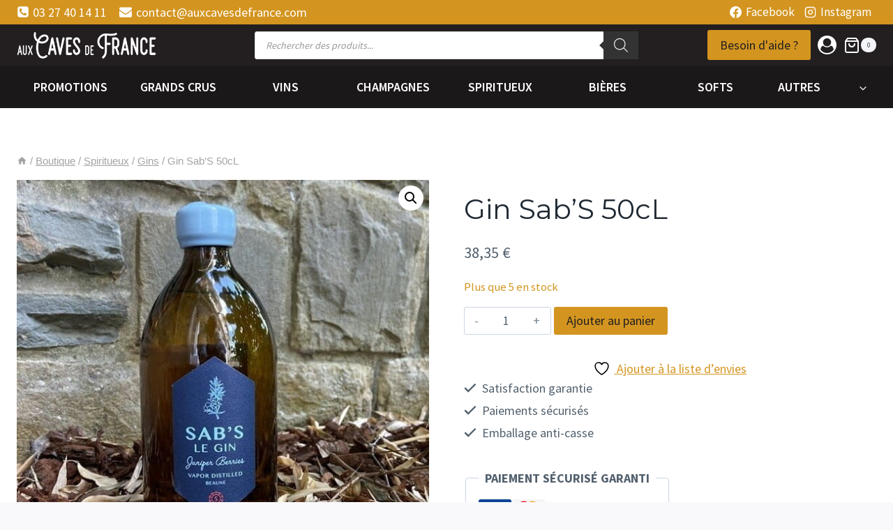

--- FILE ---
content_type: image/svg+xml
request_url: https://www.auxcavesdefrance.com/wp-content/uploads/2022/11/france-logo-17eb805ee05940e0d698b411357046b1.svg
body_size: 21387
content:
<svg width="109" height="64" viewBox="0 0 109 64" fill="none" xmlns="http://www.w3.org/2000/svg">
<g clip-path="url(#clip0)">
<path d="M108.786 -0.00012207H0.214355V36.7328H108.786V-0.00012207Z" fill="white"/>
<path d="M86.9139 63.959C86.854 63.9346 86.8503 63.8691 86.9007 63.7247C86.9644 63.5416 86.9938 63.5274 87.2389 63.5602C87.4611 63.5901 87.5266 63.5687 87.6194 63.4361C87.798 63.1809 87.6602 62.9969 87.3361 63.0577C87.0876 63.1044 87.0837 63.1016 87.1316 62.9107C87.2836 62.3044 87.2981 62.3378 86.8449 62.2479C86.3055 62.1408 85.7894 61.8385 85.393 61.3973C84.7978 60.7348 84.5913 60.0646 84.6507 58.9872C84.6809 58.4384 84.7276 58.2244 84.9005 57.8427C85.4298 56.6748 86.6386 56.0792 88.2634 56.1859C88.6152 56.209 89.0619 56.2689 89.256 56.3191L89.609 56.4103L89.6293 57.0637L89.6496 57.7171H89.4352C89.3087 57.7171 89.2207 57.6802 89.2207 57.6272C89.2207 57.4437 88.7884 57.0191 88.4827 56.9022C88.0882 56.7514 87.3226 56.7858 86.9391 56.9715C86.0627 57.3961 85.663 58.4981 85.9295 59.7557C86.0533 60.34 86.2579 60.732 86.649 61.1343C87.0197 61.5156 87.3936 61.6695 87.9539 61.6714C88.5465 61.6734 88.9613 61.4351 89.2222 60.943C89.3995 60.6086 89.4627 60.5675 89.6338 60.676C89.7133 60.7265 89.7141 60.8427 89.6382 61.3792L89.5473 62.0219L89.2252 62.1333C89.048 62.1945 88.641 62.2638 88.3207 62.2872C87.7684 62.3275 87.7383 62.3383 87.7383 62.4958C87.7383 62.6216 87.7773 62.6619 87.8991 62.6619C88.1348 62.6619 88.356 62.8446 88.4082 63.0825C88.4689 63.359 88.2723 63.7679 88.0146 63.9012C87.8283 63.9977 87.1021 64.0358 86.9139 63.959ZM44.9141 63.6617C44.303 63.4814 43.7759 63.2095 43.142 62.7473L42.5943 62.348L41.7472 62.3045C40.8079 62.2563 40.4797 62.1514 39.8721 61.7051C38.5336 60.7219 38.4851 58.2199 39.7808 57.0021C40.7562 56.0854 42.4723 55.896 43.7075 56.5687C45.375 57.4769 45.5521 60.1562 44.0373 61.5596C43.8022 61.7773 43.572 61.9556 43.5256 61.9558C43.3814 61.9563 45.0403 62.8644 45.5254 63.0505C46.0613 63.256 46.6875 63.2835 47.1462 63.1216C47.4799 63.0038 47.5369 63.0179 47.5929 63.2321C47.6256 63.3573 47.5685 63.41 47.2308 63.5665C46.6984 63.8132 45.583 63.8591 44.9141 63.6617ZM42.8441 61.4786C44.0261 60.8607 44.2512 58.8818 43.2831 57.6181C42.3859 56.447 40.8135 56.6243 40.2225 57.9632C39.6885 59.173 40.2977 61.0432 41.3871 61.5383C41.828 61.7387 42.3907 61.7156 42.8441 61.4786ZM5.74499 62.2107C5.42075 62.0691 5.06504 61.6286 4.5029 60.6726C3.63929 59.2038 3.47743 58.9886 3.23632 58.9886H3.02717L3.02859 59.7833C3.03118 61.2338 3.17692 61.7302 3.6339 61.8449C3.75615 61.8756 3.80369 61.9366 3.80369 62.0628V62.2381H2.35654H0.909393V62.0717C0.909393 61.9457 0.96332 61.8898 1.13164 61.8415C1.25387 61.8065 1.42064 61.6883 1.50225 61.5789C1.64705 61.3847 1.65062 61.3141 1.65062 58.6354C1.65062 55.9566 1.64706 55.886 1.50225 55.6919C1.42064 55.5826 1.25387 55.4644 1.13164 55.4293C0.969232 55.3827 0.909393 55.3238 0.909393 55.2105C0.909393 55.0561 0.91737 55.0552 2.70239 55.0093C4.60224 54.9603 5.0209 54.9965 5.5564 55.2559C6.02421 55.4825 6.41413 56.1692 6.41522 56.7683C6.41647 57.4542 5.90673 58.2288 5.23412 58.5632L4.88203 58.7383L5.66022 59.9054C6.57571 61.2785 6.86322 61.6453 7.13372 61.7852C7.38623 61.9159 7.41049 62.2009 7.17449 62.2642C6.89055 62.3403 5.96228 62.3056 5.74499 62.2107ZM3.97858 58.2741C4.92493 58.0112 5.24433 56.6952 4.52814 56.0099C4.19147 55.6877 3.83396 55.5708 3.37768 55.6336L3.02717 55.6818V57.0173V58.3529L3.36249 58.3524C3.54691 58.3522 3.82415 58.317 3.97858 58.2741V58.2741ZM20.2435 62.2112C19.8566 62.0728 19.4918 61.8265 19.2986 61.5731C18.9477 61.1127 18.9108 60.8706 18.9065 58.9974C18.902 57.0396 18.8652 56.8245 18.5061 56.6575C18.3619 56.5904 18.2777 56.4997 18.2767 56.4103C18.2753 56.2745 18.3218 56.269 19.4753 56.269C20.6728 56.269 20.6754 56.2693 20.6753 56.4279C20.6753 56.5347 20.633 56.5869 20.5464 56.5869C20.4756 56.5869 20.3405 56.6689 20.2464 56.7691L20.0753 56.9514V58.8707C20.0753 60.6769 20.0839 60.8064 20.2219 61.0697C20.4372 61.4803 20.8666 61.6916 21.4188 61.6584C22.0129 61.6228 22.3343 61.412 22.5715 60.9022C22.7535 60.511 22.7552 60.4916 22.7565 58.7736C22.7577 57.2352 22.7438 57.0184 22.6334 56.8498C22.5649 56.7453 22.4299 56.6399 22.3334 56.6156C22.2237 56.5881 22.1578 56.5214 22.1578 56.4379C22.1578 56.3135 22.223 56.3043 23.1108 56.3043C23.9985 56.3043 24.0638 56.3135 24.0638 56.4379C24.0638 56.5211 23.9979 56.5881 23.8893 56.6154C23.5642 56.697 23.5383 56.8484 23.4998 58.888L23.4637 60.8005L23.2512 61.2161C23.0004 61.7065 22.5942 62.0456 22.0712 62.201C21.6301 62.332 20.5975 62.3378 20.2435 62.2112ZM47.7746 62.2112C47.3834 62.0713 47.0222 61.8256 46.8224 61.5635C46.4897 61.1269 46.4419 60.8041 46.4376 58.9597C46.4331 57.0421 46.3952 56.8239 46.0372 56.6575C45.893 56.5904 45.8088 56.4997 45.8078 56.4103C45.8064 56.2745 45.8529 56.269 47.0064 56.269C48.1925 56.269 48.2065 56.2708 48.2065 56.423C48.2064 56.5265 48.1566 56.5844 48.0547 56.5996C47.9712 56.612 47.8362 56.7119 47.7547 56.8215C47.6157 57.0082 47.6049 57.1246 47.5831 58.6726C47.5563 60.5745 47.6093 60.9756 47.9313 61.3052C48.5139 61.9015 49.7248 61.7349 50.0679 61.0113C50.284 60.5556 50.3395 59.9847 50.3129 58.4897C50.2848 56.9067 50.2375 56.7093 49.8645 56.6156C49.7548 56.5881 49.6889 56.5214 49.6889 56.4379C49.6889 56.3135 49.7541 56.3043 50.6419 56.3043C51.5273 56.3043 51.5949 56.3137 51.5949 56.437C51.5949 56.5171 51.513 56.6037 51.3882 56.6554C51.2745 56.7025 51.1572 56.7938 51.1274 56.8582C51.0977 56.9227 51.0557 57.8361 51.0341 58.8881L50.9948 60.8007L50.7823 61.2162C50.5315 61.7065 50.1252 62.0456 49.6024 62.201C49.1613 62.332 48.1287 62.3378 47.7746 62.2112ZM70.1193 62.2082C69.8371 62.0853 69.5015 61.6667 68.9822 60.79C68.3115 59.6577 68.2353 59.5556 68.0606 59.5546C67.9043 59.5538 67.9018 59.5678 67.9018 60.439C67.9018 61.4953 67.9899 61.793 68.3222 61.8595C68.4893 61.893 68.5371 61.9399 68.5371 62.0703V62.2381H67.337H66.1369V62.0703C66.1369 61.9399 66.1848 61.893 66.3519 61.8595C66.754 61.779 66.7825 61.5878 66.7584 59.1288L66.737 56.9512L66.5658 56.769C66.4717 56.6688 66.3367 56.5869 66.2658 56.5869C66.1859 56.5869 66.1369 56.5355 66.1369 56.4516C66.1369 56.3351 66.2086 56.3096 66.6547 56.2678C66.9395 56.2411 67.7258 56.2314 68.4019 56.2462C69.5012 56.2704 69.6624 56.2896 69.9254 56.4284C70.3925 56.675 70.6549 57.1558 70.6549 57.7652C70.6549 58.3441 70.3232 58.8526 69.7211 59.1967C69.5289 59.3065 69.4048 59.4169 69.4452 59.4419C69.4857 59.4669 69.7976 59.9076 70.1384 60.4212C70.8075 61.4295 71.1793 61.8849 71.3337 61.8849C71.4698 61.8849 71.4577 62.2128 71.3197 62.2658C71.1194 62.3428 70.3425 62.3055 70.1193 62.2082ZM68.8146 58.8852C69.0952 58.74 69.3707 58.3908 69.4224 58.1148C69.4889 57.7604 69.333 57.2929 69.0636 57.0387C68.8142 56.8033 68.5732 56.7358 68.1562 56.7845L67.9018 56.8142V57.9014V58.9886H68.2582C68.4543 58.9886 68.7046 58.9421 68.8146 58.8852ZM100.237 62.196C100.025 62.1391 99.8398 62.0799 99.8243 62.0644C99.8088 62.0489 99.7572 61.732 99.7096 61.3601L99.623 60.684H99.8222C99.9318 60.684 100.021 60.7103 100.021 60.7425C100.021 60.9263 100.485 61.4677 100.753 61.5978C101.479 61.9495 102.351 61.6184 102.351 60.9912C102.35 60.5796 102.151 60.3336 101.47 59.907C100.516 59.3083 100.147 58.9922 99.9571 58.6089C99.7674 58.2268 99.7335 57.6322 99.8767 57.198C99.9712 56.9113 100.415 56.4833 100.788 56.3183C101.164 56.1523 102.34 56.1577 102.827 56.3276L103.198 56.4569V57.087V57.7171H102.994C102.835 57.7171 102.78 57.6779 102.746 57.5418C102.672 57.2468 102.293 56.8784 101.977 56.793C101.129 56.5647 100.451 57.4346 100.983 58.0672C101.084 58.188 101.545 58.5428 102.006 58.8557C102.9 59.4617 103.23 59.7917 103.34 60.1895C103.584 61.0648 103.179 61.838 102.308 62.1644C101.84 62.3395 100.828 62.355 100.237 62.196ZM7.75687 62.0476C7.75687 61.9224 7.7964 61.8849 7.92823 61.8849C8.02927 61.8849 8.15963 61.8085 8.2459 61.6988C8.38687 61.5194 8.39221 61.4316 8.39221 59.2923C8.39221 57.7398 8.36751 57.0257 8.31008 56.9178C8.20492 56.7202 8.03731 56.592 7.88041 56.5891C7.7963 56.5876 7.75687 56.5305 7.75687 56.4103V56.2337H9.87465H11.9924V56.9801V57.7265L11.8071 57.7041C11.6675 57.6873 11.6022 57.6224 11.5424 57.4412C11.4032 57.0193 11.1708 56.9119 10.3306 56.8807L9.59228 56.8534V57.8595V58.8655L10.1601 58.8326C10.7789 58.7968 11.0905 58.6464 11.1326 58.3634C11.1492 58.2514 11.2048 58.2116 11.3444 58.2117L11.5336 58.2118V59.13V60.0482L11.3394 60.0482C11.1829 60.0482 11.1453 60.0162 11.1453 59.8826C11.1453 59.5671 10.9099 59.4502 10.2203 59.4231L9.59228 59.3984V60.3904C9.59228 61.586 9.60326 61.6023 10.4093 61.6023C11.2042 61.6023 11.6185 61.4008 11.826 60.9135C11.9308 60.6673 12.1753 60.5969 12.2499 60.7916C12.2991 60.92 12.1002 61.7493 11.9508 62.0384L11.845 62.2431L9.80095 62.2267L7.75687 62.2104V62.0476V62.0476ZM13.1925 62.0703C13.1925 61.9411 13.2403 61.893 13.4004 61.8609C13.7729 61.7864 13.7906 61.6818 13.8145 59.4125C13.8394 57.0497 13.8092 56.8368 13.4235 56.6575C13.2626 56.5827 13.1951 56.5028 13.194 56.3859L13.1925 56.2202L14.7985 56.2495C16.5349 56.2812 16.6766 56.3087 17.1472 56.7049C17.6644 57.1405 17.7985 58.0067 17.4484 58.6505C17.143 59.212 16.6149 59.5101 15.7732 59.5964L15.3323 59.6416L15.2227 59.3681L15.1132 59.0946L15.374 59.0564C15.7054 59.0079 16.0653 58.7979 16.2559 58.5418C16.3643 58.3961 16.4032 58.2433 16.3996 57.9766C16.3905 57.2888 16.0041 56.8682 15.33 56.8122L14.9486 56.7806L14.9706 59.1385C14.9946 61.71 15.006 61.7822 15.3985 61.8627C15.5446 61.8927 15.5927 61.944 15.5927 62.0703V62.2381H14.3926H13.1925V62.0703H13.1925ZM24.9109 62.0445C24.9109 61.9351 24.9528 61.8849 25.0442 61.8849C25.1176 61.8849 25.2526 61.8242 25.3443 61.7499L25.5109 61.615L25.5323 59.4255C25.5562 56.9744 25.5291 56.7894 25.1239 56.6363C24.9968 56.5883 24.9109 56.5052 24.9109 56.4301C24.9109 56.3157 25.0087 56.3027 25.9874 56.2866C28.0475 56.2528 28.4786 56.276 28.8137 56.4383C29.248 56.6487 29.4509 56.9533 29.4867 57.4485C29.5028 57.6711 29.4964 57.9314 29.4724 58.027C29.4029 58.3043 29.0738 58.6429 28.71 58.8115L28.3738 58.9674L28.6586 59.0528C29.3392 59.2569 29.7731 59.969 29.6832 60.7344C29.6073 61.3804 29.3303 61.7437 28.6876 62.04C28.35 62.1957 28.2599 62.2028 26.6227 62.2034L24.9109 62.2041V62.0445V62.0445ZM28.0242 61.5126C28.3839 61.2721 28.5268 60.9446 28.4867 60.4519C28.4264 59.7107 27.9091 59.2712 27.097 59.2712H26.6655L26.6882 60.3372C26.71 61.359 26.7179 61.4088 26.8776 61.5381C27.1214 61.7354 27.7105 61.7223 28.0242 61.5126ZM27.7326 58.5773C28.166 58.4111 28.3941 58.0716 28.349 57.6597C28.2884 57.1063 27.8428 56.7988 27.1015 56.7988H26.6757V57.7524V58.7061L27.0463 58.7022C27.2501 58.7001 27.559 58.6439 27.7326 58.5773V58.5773ZM30.6289 62.0485C30.6289 61.9343 30.6775 61.8885 30.816 61.8719C30.9212 61.8593 31.068 61.7622 31.1513 61.6501C31.2943 61.4577 31.2995 61.3743 31.2995 59.2837C31.2995 57.5469 31.2797 57.0816 31.1997 56.9401C31.0751 56.7194 30.9127 56.592 30.7524 56.5891C30.672 56.5876 30.6289 56.5313 30.6289 56.4279C30.6289 56.269 30.6289 56.269 31.8995 56.269C33.1702 56.269 33.1702 56.269 33.1702 56.4279C33.1702 56.5382 33.1282 56.5869 33.033 56.5869C32.9575 56.5869 32.8066 56.6635 32.6976 56.7573L32.4996 56.9277L32.4791 59.1555L32.4586 61.3834L32.6393 61.5019C32.7823 61.5956 32.9351 61.6136 33.3728 61.5883C34.0445 61.5494 34.3591 61.383 34.5462 60.9678C34.6707 60.6915 34.8025 60.6244 34.9884 60.7425C35.0583 60.7869 35.0469 60.9174 34.935 61.355C34.8569 61.6608 34.7438 61.9861 34.6838 62.0777L34.5747 62.2444L32.6018 62.2236L30.6289 62.2028L30.6289 62.0485ZM35.5704 62.0703C35.5704 61.9399 35.6182 61.893 35.7853 61.8595C36.175 61.7815 36.2057 61.5888 36.2054 59.2205C36.2052 57.2537 36.1961 57.1018 36.0664 56.889C35.9901 56.7638 35.8473 56.6411 35.749 56.6164C35.6274 56.5859 35.5704 56.5232 35.5704 56.4203C35.5704 56.2716 35.591 56.269 36.7704 56.269C37.9499 56.269 37.9705 56.2716 37.9705 56.4203C37.9705 56.5225 37.9136 56.5858 37.7949 56.6156C37.6983 56.6399 37.5633 56.7452 37.4949 56.8497C37.3829 57.0207 37.3705 57.2555 37.3705 59.1974C37.3705 61.5958 37.3992 61.7882 37.7689 61.8622C37.9227 61.893 37.9705 61.9423 37.9705 62.0703V62.2381H36.7704H35.5704V62.0703ZM52.442 62.0575C52.442 61.9413 52.4958 61.8918 52.6569 61.8595C53.0468 61.7815 53.0773 61.5894 53.0773 59.2133C53.0773 57.1318 53.0751 57.0989 52.9161 56.8622C52.8274 56.7302 52.6844 56.612 52.5984 56.5996C52.486 56.5834 52.442 56.5287 52.442 56.4053V56.2337H54.5245H56.6069V56.9754C56.6069 57.7102 56.6054 57.7171 56.4383 57.7171C56.3019 57.7171 56.261 57.6705 56.2239 57.4728C56.1452 57.0529 55.8568 56.9119 55.0129 56.8806L54.2987 56.8542L54.2527 57.1895C54.2275 57.374 54.2068 57.8269 54.2068 58.1961V58.8673L54.8074 58.8298C55.4686 58.7885 55.7302 58.672 55.8017 58.3873C55.8332 58.2614 55.8936 58.2116 56.0146 58.2116H56.1834V59.1299V60.0482H56.0069C55.8867 60.0482 55.8297 60.0088 55.8282 59.9246C55.8218 59.575 55.4859 59.4125 54.7694 59.4125H54.1933L54.2177 60.4072C54.2473 61.6122 54.2401 61.6023 55.0877 61.6023C55.8359 61.6023 56.225 61.423 56.4286 60.9842C56.5312 60.7632 56.6093 60.684 56.7245 60.684C56.8106 60.684 56.9025 60.7188 56.9287 60.7613C56.993 60.8654 56.6799 62.0137 56.5524 62.1413C56.4682 62.2256 56.1097 62.2403 54.4464 62.2277L52.442 62.2125V62.0575ZM60.2072 62.0742C60.2072 61.9584 60.2729 61.8808 60.4316 61.8093C60.555 61.7538 60.7217 61.6185 60.8022 61.5088C60.944 61.3154 60.9484 61.2286 60.9484 58.6479C60.9484 55.654 60.9428 55.618 60.4555 55.457C60.2623 55.3932 60.2072 55.337 60.2072 55.2039V55.0328H62.6779H65.1487V55.9158V56.7988H64.9369C64.7644 56.7988 64.725 56.7693 64.7248 56.6398C64.7244 56.3799 64.4586 56.0214 64.1765 55.9003C64.0095 55.8286 63.6229 55.7752 63.1191 55.7543L62.3249 55.7214V56.9312V58.1409L62.9073 58.137C63.6836 58.1317 63.9492 58.0353 64.1132 57.6994C64.2187 57.4834 64.2806 57.4345 64.4485 57.4345H64.6545V58.4986V59.5627L64.4278 59.5406C64.2722 59.5254 64.1893 59.4742 64.1631 59.3772C64.0512 58.9617 63.6192 58.7767 62.7605 58.7767H62.3092L62.338 60.0306C62.3708 61.4615 62.4309 61.6706 62.8537 61.8236C63.0392 61.8907 63.1015 61.9541 63.1015 62.0757V62.2381H61.6543H60.2072V62.0742ZM71.502 62.0615C71.502 61.9324 71.5397 61.8849 71.6422 61.8849C71.8585 61.8849 72.1055 61.4446 72.6425 60.1024C73.3615 58.3049 74.0433 56.4773 74.0433 56.3474C74.0433 56.2586 74.1169 56.234 74.3786 56.2351L74.714 56.2365L75.6661 58.6787C76.7001 61.3306 76.8906 61.7428 77.1317 61.8487C77.2291 61.8914 77.2906 61.9802 77.2906 62.0782C77.2906 62.238 77.2899 62.2381 76.0905 62.2381H74.8904V62.0703C74.8904 61.9407 74.9382 61.893 75.1003 61.8605C75.4037 61.7998 75.422 61.5943 75.1862 60.8959L74.9835 60.2955H74.1493H73.3152L73.1475 60.79C72.9362 61.413 72.9485 61.8394 73.1786 61.8721C73.2935 61.8885 73.3374 61.9421 73.3374 62.0664V62.2381H72.4197H71.502V62.0615V62.0615ZM74.7492 59.5879C74.7492 59.4805 74.2307 58.0703 74.1911 58.0703C74.1654 58.0703 74.0935 58.2054 74.0312 58.3705C73.969 58.5357 73.8365 58.8853 73.7368 59.1476L73.5555 59.6244H74.1524C74.4807 59.6244 74.7492 59.608 74.7492 59.5879ZM77.7847 62.0703C77.7847 61.944 77.8327 61.8927 77.9789 61.8627C78.3607 61.7844 78.3779 61.6849 78.4076 59.3749C78.4382 56.9917 78.4083 56.7914 77.9977 56.6363C77.8706 56.5883 77.7847 56.5052 77.7847 56.4301C77.7847 56.3169 77.8643 56.3043 78.5789 56.3045L79.3731 56.3046L79.8319 56.8857C80.0843 57.2053 80.7355 57.9927 81.2791 58.6353C81.8226 59.278 82.3402 59.8986 82.4292 60.0143L82.5911 60.2248L82.5682 58.629C82.5433 56.8901 82.5039 56.7107 82.1253 56.6156C82.0156 56.5881 81.9497 56.5214 81.9497 56.4379C81.9497 56.3134 82.015 56.3043 82.9027 56.3043C83.7972 56.3043 83.8557 56.3127 83.8557 56.4407C83.8557 56.5261 83.799 56.5855 83.7039 56.5996C83.6205 56.612 83.4855 56.7119 83.4039 56.8215C83.2606 57.0142 83.2549 57.1072 83.234 59.6294L83.2124 62.2381H82.9046C82.6263 62.2381 82.5746 62.2094 82.3635 61.9379C82.1769 61.6978 79.1862 57.9912 79.072 57.8584C79.0553 57.839 79.0555 58.6178 79.0727 59.5891C79.1071 61.5587 79.1501 61.7943 79.4873 61.8618C79.6432 61.893 79.691 61.9419 79.691 62.0703V62.2381H78.738H77.785V62.0703L77.7847 62.0703ZM90.1384 62.0615C90.1384 61.9565 90.1789 61.8849 90.238 61.8849C90.3776 61.8849 90.6392 61.5534 90.8261 61.14C91.0859 60.565 92.294 57.4445 92.5013 56.8129L92.6937 56.2265L93.0093 56.2477L93.3249 56.269L94.2614 58.6708C94.7765 59.9917 95.2545 61.1838 95.3237 61.3198C95.4815 61.6302 95.7113 61.8849 95.8334 61.8849C95.8862 61.8849 95.927 61.9619 95.927 62.0615V62.2381H94.727H93.5269V62.0615C93.5269 61.9385 93.5655 61.8849 93.6539 61.8849C93.9956 61.8849 94.0272 61.5864 93.7682 60.8079L93.5859 60.2602H92.7574H91.929L91.7788 60.737C91.495 61.6376 91.5085 61.8849 91.8413 61.8849C91.9356 61.8849 91.9738 61.9358 91.9738 62.0615V62.2381H91.0561H90.1384V62.0615ZM93.1337 58.9003C93.0002 58.5021 92.8721 58.1286 92.849 58.0703C92.8239 58.007 92.6828 58.2772 92.4985 58.7414C92.3288 59.1688 92.189 59.5423 92.1878 59.5714C92.1866 59.6006 92.4535 59.6244 92.781 59.6244H93.3764L93.1337 58.9003ZM96.3506 62.0615C96.3506 61.9233 96.3866 61.8849 96.5161 61.8849C96.6072 61.8849 96.7422 61.818 96.8161 61.7363C96.9413 61.598 96.952 61.4355 96.9714 59.3875C96.9828 58.1774 96.9745 57.1167 96.9529 57.0303C96.9025 56.829 96.6435 56.5869 96.4784 56.5869C96.3929 56.5869 96.3506 56.5342 96.3506 56.4279C96.3505 56.2693 96.3532 56.269 97.5506 56.269C98.7047 56.269 98.7507 56.2744 98.7507 56.4107C98.7507 56.499 98.6738 56.5864 98.5464 56.6429C98.4341 56.6926 98.3094 56.8196 98.2693 56.925C98.1664 57.1957 98.1079 59.4 98.172 60.5908C98.2167 61.4214 98.2485 61.6176 98.3581 61.7387C98.4308 61.8191 98.5489 61.8849 98.6205 61.8849C98.7123 61.8849 98.7507 61.9369 98.7507 62.0615V62.2381H97.5507H96.3506V62.0615ZM104.257 62.0488C104.257 61.9224 104.296 61.8849 104.428 61.8849C104.529 61.8849 104.66 61.8085 104.746 61.6988C104.887 61.5194 104.892 61.4316 104.892 59.2923C104.892 57.7398 104.868 57.0257 104.81 56.9178C104.705 56.7202 104.537 56.592 104.38 56.5891C104.296 56.5876 104.257 56.5305 104.257 56.4103V56.2337H106.375H108.493V56.9801V57.7265L108.307 57.7041C108.168 57.6873 108.102 57.6224 108.042 57.4412C107.903 57.0193 107.671 56.9119 106.831 56.8807L106.092 56.8534V57.8504V58.8474L106.534 58.8434C107.146 58.8378 107.445 58.7229 107.575 58.4427C107.652 58.2757 107.728 58.2143 107.857 58.2132L108.034 58.2118V59.13V60.0483L107.84 60.0482C107.683 60.0482 107.645 60.0162 107.645 59.8826C107.645 59.5671 107.41 59.4502 106.72 59.4231L106.092 59.3984V60.3904C106.092 61.586 106.103 61.6023 106.909 61.6023C107.704 61.6023 108.119 61.4009 108.326 60.9136C108.431 60.6673 108.675 60.597 108.75 60.7916C108.799 60.92 108.6 61.7493 108.451 62.0385L108.345 62.2431L106.301 62.2279L104.257 62.2127V62.0488V62.0488ZM9.66682 55.6033L9.49429 55.4707L9.9139 54.829C10.1447 54.4761 10.3786 54.1868 10.4336 54.1862C10.6723 54.1836 11.4324 54.347 11.4133 54.3968C11.3754 54.4962 9.98212 55.7384 9.90995 55.7372C9.87112 55.7365 9.76172 55.6763 9.66682 55.6033ZM0.697615 50.7237H108.21V51.3595H0.697615V50.7237ZM41.6157 49.2781C41.051 49.0766 40.7334 48.5499 40.8363 47.9854C40.9056 47.6049 41.1208 47.3387 41.5019 47.162L41.8353 47.0075L41.6324 46.8909C41.5171 46.8247 41.4295 46.7144 41.4295 46.6354C41.4295 46.5076 41.9472 45.9908 42.0752 45.9908C42.1057 45.9908 42.0614 45.8733 41.9767 45.7297C41.6152 45.1165 41.9044 44.2301 42.5794 43.8825C42.9448 43.6944 43.0681 43.6864 44.3476 43.7684C45.0836 43.8156 45.111 43.8231 45.0721 43.9682C45.0499 44.051 45.0313 44.1427 45.0307 44.1718C45.0302 44.201 44.9057 44.2248 44.7541 44.2248H44.4784L44.5156 44.6355C44.5968 45.5315 43.96 46.1452 42.932 46.1616C42.398 46.1702 42.1395 46.2835 42.3478 46.4178C42.4057 46.4551 42.7505 46.5819 43.114 46.6996C44.2827 47.0781 44.4986 47.2686 44.4488 47.8768C44.397 48.5085 43.8893 49.0592 43.1547 49.2804C42.734 49.4071 41.9742 49.406 41.6157 49.2781ZM43.1875 48.8419C43.7606 48.5562 44.0089 48.0116 43.6954 47.7278C43.4843 47.5366 42.5673 47.243 42.3296 47.2906C41.8459 47.3874 41.3939 47.9777 41.4773 48.4037C41.592 48.9893 42.4507 49.2093 43.1875 48.8419ZM43.3765 45.6457C43.8068 45.3831 43.9729 44.638 43.6834 44.2697C43.2873 43.7658 42.5334 44.3274 42.5264 45.1316C42.5242 45.3815 42.5602 45.4693 42.7218 45.6084C42.9599 45.8134 43.0896 45.8208 43.3765 45.6457ZM46.0534 47.2849C45.7432 47.2215 45.5771 47.0143 45.5418 46.6471C45.4516 45.7069 46.2421 44.3289 47.1267 43.8844C47.5866 43.6533 48.4936 43.63 49.0979 43.8337C49.1521 43.852 49.112 44.0935 48.9723 44.5902C48.6991 45.5616 48.5426 46.5338 48.6325 46.7019C48.6914 46.8121 48.7333 46.8198 48.9204 46.7545C49.0931 46.6942 49.1524 46.6988 49.2012 46.776C49.3028 46.9367 49.241 46.9978 48.8377 47.1358C48.2954 47.3214 48.0471 47.2852 47.9656 47.0088L47.9012 46.7906L47.6122 46.9522C47.1243 47.2251 46.4573 47.3675 46.0534 47.2849ZM47.2737 46.6498C47.479 46.5522 47.6931 46.4019 47.7494 46.3158C47.8437 46.1718 48.1313 45.1121 48.2435 44.4949C48.2895 44.242 48.2839 44.2334 48.0273 44.1624C47.5531 44.0314 47.0763 44.3774 46.6964 45.1281C46.2979 45.9156 46.1975 46.617 46.4571 46.799C46.6334 46.9226 46.7414 46.9028 47.2737 46.6498ZM80.6971 47.2641C80.3803 47.1889 80.2686 47.0789 80.182 46.757C80.0507 46.2691 80.3545 45.346 80.8712 44.6632C81.4899 43.8455 82.1777 43.5695 83.1931 43.7314C83.4605 43.774 83.7002 43.831 83.7259 43.8579C83.7516 43.8849 83.6624 44.3361 83.5277 44.8606C83.393 45.3851 83.2766 46.0208 83.2692 46.2734L83.2557 46.7325L83.5557 46.7192C83.8249 46.7072 83.8557 46.7224 83.8557 46.8669C83.8557 47.0018 83.7893 47.0482 83.4484 47.1515C82.8874 47.3214 82.627 47.2851 82.598 47.0328C82.5857 46.9259 82.5628 46.8385 82.5471 46.8385C82.5313 46.8385 82.3467 46.9145 82.1368 47.0074C81.7991 47.1569 81.1109 47.3455 80.9756 47.3258C80.9484 47.3218 80.8231 47.294 80.6971 47.2641ZM81.8791 46.6594C82.0538 46.5721 82.2483 46.4415 82.3112 46.3693C82.4674 46.1902 82.7478 45.2682 82.8929 44.4565C82.9316 44.2401 82.9199 44.2254 82.6526 44.1534C82.4239 44.0917 82.3257 44.0995 82.1247 44.1949C81.6765 44.4077 81.2318 45.1296 81.0012 46.0187C80.7804 46.8702 81.0558 47.0712 81.8791 46.6594ZM5.32118 47.1034C5.30015 47.016 5.42599 46.3589 5.60082 45.6432C5.94554 44.2321 5.94263 44.1174 5.56483 44.2259C5.37797 44.2795 5.35673 44.2692 5.35673 44.1251C5.35673 43.9906 5.42237 43.9454 5.76263 43.846C5.98588 43.7808 6.27972 43.7202 6.41562 43.7112C6.6482 43.696 6.66402 43.7089 6.68536 43.932C6.69783 44.0623 6.57607 44.708 6.41478 45.3668C6.25349 46.0257 6.14041 46.614 6.16349 46.6742C6.19692 46.7614 6.27108 46.7738 6.5279 46.7353C6.83514 46.6892 6.84925 46.6945 6.82711 46.8488C6.80879 46.9764 6.72169 47.0364 6.41562 47.1322C6.20207 47.199 5.87707 47.2557 5.69339 47.258C5.40368 47.2618 5.35435 47.2413 5.32118 47.1034ZM8.03512 47.1319L7.87417 47.0015L8.42106 44.5973C8.72185 43.275 8.95753 42.1019 8.9448 41.9904C8.92106 41.7826 8.89549 41.7719 8.62163 41.855C8.48619 41.8961 8.4628 41.877 8.4628 41.7252C8.4628 41.5194 8.71073 41.42 9.39815 41.3502C9.79197 41.3102 9.80406 41.314 9.80406 41.4801C9.80406 41.5743 9.69288 42.1555 9.55699 42.7717C9.42109 43.3879 9.30991 43.9333 9.30991 43.9838C9.30991 44.0523 9.38752 44.0412 9.61635 43.9399C10.4025 43.5919 11.0878 43.6104 11.3339 43.9861C11.5642 44.3379 11.4449 45.2482 11.0707 45.9945C10.876 46.3828 10.2967 46.9872 9.98205 47.1302C9.56871 47.3181 8.2663 47.3193 8.03512 47.1319V47.1319ZM9.82143 46.684C10.1754 46.4333 10.5699 45.5863 10.6812 44.8382C10.7927 44.0887 10.2977 43.9392 9.507 44.4836C9.33999 44.5985 9.20599 44.7697 9.13683 44.9564C9.00884 45.302 8.74517 46.4297 8.74517 46.6316C8.74517 46.9288 9.4287 46.9621 9.82143 46.684ZM12.5174 47.0457C12.3262 46.8459 12.3104 46.7896 12.3144 46.3217C12.3246 45.1292 13.002 44.062 13.9352 43.7683C14.4008 43.6217 14.8104 43.6714 15.0849 43.9077C15.2433 44.044 15.275 44.1292 15.275 44.4181C15.275 45.1454 14.6122 45.697 13.6584 45.7637C13.3827 45.7829 13.1339 45.834 13.1053 45.8771C13.0259 45.9972 13.0417 46.4056 13.1325 46.5782C13.3086 46.9131 13.5613 46.921 14.1666 46.6104C14.5437 46.4169 14.6213 46.3981 14.6773 46.4867C14.8021 46.6842 14.7443 46.7462 14.1953 47.004C13.7382 47.2186 13.5673 47.2623 13.1849 47.2623C12.7636 47.2623 12.7073 47.2441 12.5174 47.0457ZM13.7816 45.3495C14.3821 45.1826 14.7783 44.5401 14.4705 44.2322C14.2765 44.038 14.097 44.0443 13.8477 44.2543C13.6491 44.4215 13.3264 44.9514 13.231 45.2668C13.1908 45.3998 13.2097 45.4256 13.3466 45.4253C13.4366 45.4251 13.6323 45.391 13.7816 45.3495ZM16.1574 47.2383C16.1574 47.2265 16.2843 46.6788 16.4393 46.0211C16.5944 45.3634 16.7215 44.6861 16.7217 44.516L16.7221 44.2068L16.4398 44.2519C16.1895 44.292 16.1574 44.2811 16.1574 44.156C16.1574 44.001 16.3856 43.8824 16.9586 43.7395C17.3506 43.6417 17.4986 43.7088 17.4986 43.9841V44.1499L17.7492 43.9798C18.1899 43.6805 18.4591 43.6257 18.7789 43.77C18.9321 43.8391 19.0477 43.93 19.0358 43.9719C18.8441 44.648 18.7351 44.8606 18.5799 44.8606C18.4412 44.8606 18.4163 44.8244 18.4163 44.622C18.4163 44.1081 17.9696 44.1044 17.6456 44.6157C17.4437 44.9342 17.235 45.6586 17.0692 46.616C17.0198 46.9015 16.9453 47.1452 16.9037 47.1574C16.7795 47.194 16.1574 47.2614 16.1574 47.2383H16.1574ZM19.6985 47.1702C19.6206 47.0763 19.6634 46.8224 20.067 44.9842L20.2337 44.2248H19.9957C19.8647 44.2248 19.7576 44.2068 19.7576 44.1849C19.7576 44.0744 19.9157 43.8716 20.0018 43.8716C20.1739 43.8716 20.5044 43.5371 20.643 43.2226C20.798 42.871 20.8596 42.8146 21.09 42.8131C21.2417 42.8121 21.2533 42.8339 21.2117 43.0416C21.1864 43.1679 21.1466 43.3904 21.1233 43.5361L21.0808 43.801H21.4075C21.7412 43.801 21.7903 43.855 21.6914 44.1131C21.6605 44.1934 21.5536 44.2248 21.3108 44.2248C20.9183 44.2248 20.9827 44.0836 20.6696 45.6305C20.4396 46.7669 20.4551 46.8716 20.8374 46.7619C21.1563 46.6703 21.182 46.6779 21.1567 46.8562C21.1396 46.9767 21.0489 47.0436 20.7812 47.1331C20.349 47.2775 19.803 47.2962 19.6985 47.1702ZM22.546 47.079C22.0293 46.5212 22.4032 44.9348 23.2257 44.1948C23.5613 43.8929 24.0852 43.6597 24.4281 43.6597C24.6452 43.6597 25.1234 43.8823 25.1953 44.0167C25.3091 44.2295 25.2736 44.7377 25.1284 44.976C24.8308 45.4645 24.1892 45.7789 23.4901 45.7789H23.0755V46.1517C23.0755 46.8754 23.376 47.0024 24.166 46.6125C24.4179 46.4883 24.6379 46.4008 24.6548 46.4183C24.6718 46.4357 24.6966 46.5136 24.71 46.5913C24.7296 46.7047 24.6314 46.7848 24.2129 46.9974C23.7598 47.2277 23.6276 47.2623 23.2036 47.2623C22.7691 47.2623 22.6972 47.2423 22.546 47.079ZM23.7885 45.3443C24.1615 45.2177 24.4231 45.0038 24.5362 44.7331C24.6312 44.5053 24.6286 44.4705 24.5034 44.3021C24.3094 44.041 24.1189 44.0394 23.8265 44.2963C23.601 44.4945 23.2167 45.1589 23.2167 45.3507C23.2167 45.4492 23.4882 45.4462 23.7885 45.3443ZM50.3007 47.2153C50.201 47.1155 50.2656 46.6987 50.6043 45.2577C51.0649 43.2975 51.3125 42.1434 51.3125 41.9563C51.3125 41.8223 51.2836 41.8093 51.0654 41.8447C50.8406 41.8812 50.8184 41.8696 50.8184 41.7154C50.8184 41.5386 50.9945 41.4604 51.6959 41.3256C52.0582 41.2559 52.1596 41.3019 52.1596 41.5357C52.1596 41.6412 51.9216 42.7584 51.6306 44.0182C51.3397 45.278 51.1014 46.4163 51.1012 46.5479L51.1007 46.7871L51.4232 46.7428C51.7264 46.7013 51.7443 46.7079 51.7232 46.8546C51.7058 46.9753 51.6127 47.0382 51.3125 47.1322C50.9159 47.2563 50.3852 47.2999 50.3006 47.2153H50.3007ZM52.9618 47.1761C52.8752 47.0358 52.9247 46.7299 53.2253 45.5487C53.3819 44.9335 53.4981 44.3761 53.4836 44.3099C53.4557 44.1828 53.4381 44.1799 53.1303 44.2524C52.9663 44.291 52.9361 44.2754 52.9361 44.1519C52.9361 43.9835 53.2374 43.8339 53.7864 43.7297C54.1786 43.6553 54.348 43.6934 54.348 43.856C54.348 43.9169 54.2042 44.5667 54.0284 45.3002C53.8526 46.0336 53.7297 46.6677 53.7553 46.7091C53.7838 46.7553 53.9233 46.7679 54.115 46.7416C54.4083 46.7013 54.4268 46.7085 54.4057 46.8546C54.3884 46.9753 54.2952 47.0382 53.995 47.1322C53.5356 47.276 53.0366 47.2972 52.9618 47.1761ZM55.569 47.1446C55.5442 47.0798 55.5631 46.8493 55.6111 46.6324C55.7686 45.9204 56.1128 44.291 56.1128 44.2575C56.1128 44.2395 56.0152 44.2248 55.8958 44.2248C55.5894 44.2248 55.6466 44.0274 56.007 43.841C56.2215 43.73 56.3453 43.5891 56.5226 43.2535C56.7245 42.8715 56.7827 42.812 56.9551 42.812H57.1542L57.0595 43.2535C57.0075 43.4963 56.9638 43.7189 56.9624 43.748C56.961 43.7771 57.1187 43.801 57.3129 43.801C57.6817 43.801 57.6903 43.8084 57.6213 44.0659C57.5842 44.2047 57.5326 44.2248 57.2135 44.2248H56.8482L56.6108 45.4169C56.4802 46.0726 56.3925 46.6589 56.4159 46.7199C56.4502 46.8095 56.503 46.818 56.691 46.764C57.0145 46.6711 57.0305 46.6759 57.0305 46.8645C57.0305 47.0081 56.9723 47.0482 56.62 47.1471C56.073 47.3007 55.6285 47.2996 55.569 47.1445V47.1446ZM58.4761 47.1024C58.3004 46.9511 58.27 46.8682 58.2448 46.4725C58.1882 45.5834 58.5949 44.5796 59.1987 44.1183C59.8655 43.6088 60.5937 43.5412 61.003 43.9507C61.1928 44.1407 61.2096 44.1943 61.1789 44.5134C61.1117 45.2131 60.4416 45.7213 59.5247 45.768C58.9512 45.7972 58.8909 45.8661 59.0034 46.3637C59.1258 46.9053 59.3483 46.9609 60.0549 46.6264C60.5229 46.4049 60.6307 46.405 60.6307 46.6272C60.6307 46.8529 59.7835 47.2156 59.1781 47.249C58.7276 47.2739 58.6586 47.2595 58.4761 47.1024V47.1024ZM59.9942 45.2144C60.4344 44.9897 60.6233 44.4898 60.3727 44.2127C60.0574 43.864 59.4735 44.3207 59.1837 45.1429L59.0772 45.445L59.3953 45.4013C59.5703 45.3773 59.8398 45.2932 59.9942 45.2144ZM76.867 47.2363C76.867 47.2256 76.9939 46.6788 77.149 46.0211C77.304 45.3634 77.4311 44.6861 77.4313 44.516L77.432 44.2068L77.1497 44.2519C76.9002 44.2919 76.8673 44.2808 76.8673 44.1575C76.8673 43.986 76.9915 43.9165 77.5634 43.7682C78.0603 43.6394 78.2086 43.689 78.2086 43.9841V44.1499L78.4591 43.9798C78.8985 43.6814 79.1692 43.6258 79.4859 43.7687C79.6376 43.8371 79.7616 43.9121 79.7616 43.9353C79.7616 43.9586 79.6904 44.1763 79.6034 44.4191C79.4728 44.7836 79.4174 44.8606 79.2857 44.8606C79.1516 44.8606 79.1263 44.8226 79.1263 44.622C79.1263 44.1391 78.7114 44.1031 78.4017 44.5591C78.1661 44.9058 78.0456 45.2821 77.8526 46.2734C77.7655 46.7202 77.675 47.1055 77.6514 47.1296C77.6091 47.1729 76.8673 47.2739 76.8673 47.2363H76.867ZM85.009 47.1518C84.951 47.0008 85.0179 46.5657 85.2905 45.3197L85.5224 44.2601L85.3244 44.238C85.0875 44.2115 85.0475 43.9768 85.2679 43.9068C85.5161 43.828 85.8027 43.5367 85.9412 43.2226C86.0961 42.871 86.1578 42.8146 86.3882 42.8131C86.5399 42.8121 86.5515 42.8339 86.5099 43.0416C86.4846 43.1679 86.4448 43.3904 86.4214 43.5361L86.379 43.801H86.7057C87.0393 43.801 87.0885 43.855 86.9895 44.1131C86.9587 44.1934 86.8518 44.2248 86.6089 44.2248C86.2165 44.2248 86.2809 44.0836 85.9678 45.6305C85.7378 46.7669 85.7533 46.8716 86.1355 46.7619C86.4545 46.6703 86.4802 46.6779 86.4549 46.8562C86.4378 46.9767 86.3471 47.0436 86.0794 47.1331C85.6094 47.2901 85.0656 47.2997 85.009 47.1518ZM87.8572 47.0795C87.3221 46.544 87.692 44.9432 88.5238 44.1948C88.8594 43.8929 89.3834 43.6597 89.7263 43.6597C89.9433 43.6597 90.4215 43.8823 90.4935 44.0167C90.6072 44.2295 90.5718 44.7377 90.4266 44.976C90.1275 45.4668 89.4873 45.7789 88.7798 45.7789H88.3566L88.388 46.2122C88.4377 46.9004 88.6904 46.9944 89.4642 46.6125C89.716 46.4883 89.936 46.4008 89.953 46.4183C89.9699 46.4357 89.9948 46.5136 90.0082 46.5913C90.0277 46.7047 89.9296 46.7848 89.5111 46.9974C89.062 47.2256 88.9238 47.2623 88.5148 47.2623C88.098 47.2623 88.0175 47.24 87.8572 47.0795ZM89.3371 45.2385C89.8308 44.9929 90.0521 44.4235 89.7443 44.1905C89.5398 44.0357 89.3916 44.0618 89.1201 44.3003C88.893 44.4998 88.5148 45.1619 88.5148 45.36C88.5148 45.4769 89.0026 45.4048 89.3371 45.2385ZM91.4797 47.2016C91.4797 47.1719 91.6086 46.599 91.7662 45.9286C91.9237 45.2581 92.0429 44.6085 92.0309 44.4849C92.0105 44.2742 91.993 44.2611 91.7519 44.2748C91.5501 44.2863 91.4869 44.2602 91.4591 44.1536C91.4302 44.043 91.4913 43.9926 91.7869 43.8835C91.9868 43.8097 92.2695 43.7277 92.4151 43.7013C92.6888 43.6516 92.6842 43.6478 92.8555 44.0626C92.8587 44.0705 93.0474 43.983 93.2747 43.8683C93.7611 43.6228 93.8427 43.616 94.1384 43.7964L94.3617 43.9327L94.209 44.3949C94.0816 44.7806 94.03 44.8575 93.8975 44.8589C93.7645 44.8603 93.7387 44.8226 93.7387 44.6275C93.7387 44.0119 93.1532 44.1337 92.8328 44.8158C92.7523 44.9872 92.5928 45.5781 92.4784 46.129C92.364 46.6798 92.2592 47.1398 92.2456 47.1512C92.1835 47.2033 91.4797 47.2496 91.4797 47.2016ZM95.0093 47.2019C95.0093 47.1701 95.1227 46.7018 95.2612 46.1613C95.4125 45.571 95.5182 44.981 95.5259 44.684L95.5388 44.1895L95.2828 44.2092C95.0816 44.2246 95.0194 44.2003 94.992 44.0955C94.9635 43.9866 95.0232 43.9421 95.3186 43.8521C95.9603 43.6565 96.1115 43.6425 96.236 43.767C96.299 43.8301 96.3506 43.9589 96.3506 44.0533C96.3506 44.1477 96.3636 44.2248 96.3795 44.2248C96.3955 44.2248 96.6051 44.1318 96.8454 44.0181C97.4144 43.7488 98.1685 43.6076 98.3936 43.7281C98.5405 43.8068 98.551 43.8474 98.5081 44.1712C98.4821 44.3672 98.3679 44.9125 98.2542 45.3828C98.1406 45.8532 98.039 46.3494 98.0286 46.4853C98.0095 46.7325 98.0095 46.7326 98.3065 46.7267C98.5095 46.7227 98.6163 46.7544 98.6441 46.8268C98.7001 46.9728 98.6334 47.0203 98.1908 47.15C97.6888 47.2971 97.2266 47.2983 97.1707 47.1526C97.1475 47.0922 97.2553 46.4764 97.4102 45.7842C97.7208 44.3964 97.7386 44.2384 97.5911 44.1817C97.4388 44.1233 96.8987 44.3883 96.5764 44.6797C96.3111 44.9195 96.2772 44.9941 96.1143 45.6943C96.0176 46.1099 95.916 46.6035 95.8886 46.7912C95.8612 46.9788 95.803 47.143 95.7593 47.156C95.5452 47.22 95.0093 47.2527 95.0093 47.2019ZM99.851 47.1469C99.8267 47.0834 99.9527 46.429 100.131 45.6927C100.309 44.9564 100.439 44.3108 100.419 44.258C100.39 44.1844 100.327 44.1776 100.149 44.2287C100.021 44.2654 99.9083 44.2955 99.8983 44.2955C99.8884 44.2955 99.8802 44.2218 99.8802 44.1318C99.8802 43.9956 99.9426 43.9492 100.251 43.8559C101.087 43.6028 101.346 43.6458 101.261 44.0238C101.241 44.115 101.095 44.7278 100.938 45.3857C100.78 46.0436 100.669 46.6279 100.691 46.6843C100.721 46.7625 100.806 46.7763 101.051 46.7427C101.353 46.7013 101.371 46.7081 101.35 46.8547C101.306 47.1566 99.9557 47.42 99.851 47.1469ZM102.514 47.1478C102.467 47.025 102.524 46.6877 102.8 45.4611C103.105 44.1048 103.101 44.2249 102.846 44.2249C102.535 44.2249 102.587 44.03 102.947 43.841C103.155 43.7323 103.283 43.5868 103.448 43.2712C103.629 42.9266 103.707 42.843 103.868 42.8241C104.082 42.7987 104.084 42.8167 103.932 43.5714L103.886 43.801H104.256C104.563 43.801 104.618 43.8196 104.582 43.9127C104.559 43.9742 104.539 44.0696 104.539 44.1247C104.539 44.1987 104.44 44.2249 104.16 44.2249H103.78L103.547 45.4129C103.419 46.0663 103.334 46.6526 103.358 46.7158C103.394 46.8099 103.445 46.8186 103.635 46.764C103.959 46.6712 103.975 46.6759 103.975 46.8646C103.975 47.0081 103.916 47.0482 103.564 47.1471C103.023 47.2991 102.573 47.2994 102.514 47.1478V47.1478ZM105.416 47.0989C105.214 46.9247 105.21 46.907 105.21 46.2226C105.21 45.5568 105.222 45.4987 105.477 44.9842C105.788 44.353 106.146 44.0115 106.722 43.7961C107.724 43.421 108.443 44.0583 108 44.9281C107.749 45.4199 107.08 45.775 106.4 45.7774C105.991 45.7788 105.964 45.7896 105.92 45.9646C105.861 46.1999 105.935 46.5547 106.076 46.7149C106.236 46.897 106.512 46.8666 107.005 46.6124C107.372 46.4229 107.454 46.4029 107.508 46.4888C107.633 46.6865 107.571 46.7626 107.098 46.9911C106.734 47.167 106.504 47.228 106.122 47.249C105.669 47.274 105.603 47.26 105.416 47.0989ZM106.954 45.1972C107.431 44.929 107.59 44.4013 107.259 44.1845C107.129 44.099 107.036 44.0867 106.889 44.1355C106.64 44.2181 106.284 44.6798 106.137 45.1115L106.024 45.4446L106.348 45.4002C106.526 45.3758 106.799 45.2844 106.954 45.1972ZM0.216526 47.0701C0.229649 47.0019 0.303553 46.9345 0.38076 46.9203C0.590373 46.8819 0.773531 46.6958 0.916567 46.3761C1.1063 45.952 1.69175 43.0028 1.70758 42.3914C1.72108 41.8699 1.71902 41.8635 1.4945 41.7203C1.05649 41.4411 1.17353 41.3992 2.39184 41.3992C3.35699 41.3992 3.52132 41.4149 3.52132 41.5069C3.52132 41.5704 3.43334 41.6323 3.30738 41.6575C2.85719 41.7476 2.68632 42.1923 2.26129 44.38C1.8641 46.4245 1.86799 46.3849 2.0464 46.5635C2.18196 46.6991 2.25573 46.7107 2.80599 46.683C3.54612 46.6458 3.8135 46.5211 4.07202 46.0928C4.27567 45.7555 4.28377 45.7498 4.4298 45.8423C4.51084 45.8937 4.50781 45.9592 4.41102 46.2474C4.34753 46.4365 4.22362 46.7184 4.13567 46.8738L3.97575 47.1564L2.08421 47.1752C0.312981 47.1928 0.194185 47.1862 0.216526 47.0701ZM35.9233 47.0916C35.9233 47.0365 36.0424 46.9332 36.188 46.862C36.3725 46.7718 36.4997 46.6362 36.6076 46.4147C36.8098 45.9993 37.4212 42.991 37.4324 42.356C37.4409 41.8761 37.4357 41.8612 37.2144 41.7202C36.7406 41.4185 36.8477 41.3992 38.9989 41.3992C40.9723 41.3992 41.0146 41.4022 40.9714 41.5382C40.9472 41.6146 40.8877 41.8928 40.8393 42.1563C40.7646 42.5627 40.7277 42.6388 40.5962 42.658C40.4701 42.6763 40.4412 42.6458 40.4412 42.4944C40.4412 42.0255 40.1632 41.8937 39.1736 41.8937H38.4917L38.2959 42.7944C38.1882 43.2897 38.0847 43.7506 38.0659 43.8186C38.0351 43.9297 38.095 43.9421 38.654 43.9412C39.357 43.94 39.5642 43.865 39.7705 43.5368C39.954 43.2447 40.1935 43.2213 40.1378 43.5008C40.1166 43.6076 40.0429 43.9891 39.9741 44.3484C39.8755 44.8638 39.8241 45.0019 39.7305 45.0019C39.6556 45.0019 39.5964 44.9251 39.5702 44.7938C39.5473 44.6791 39.4562 44.5467 39.3672 44.4988C39.1978 44.4076 38.0877 44.367 38.0055 44.449C37.958 44.4963 37.7496 45.5144 37.6581 46.1457C37.6142 46.4491 37.6254 46.4872 37.791 46.5958C37.9366 46.6912 38.0928 46.7084 38.5889 46.6834C39.3256 46.6463 39.5873 46.5287 39.8903 46.0986C40.0213 45.9125 40.1454 45.8053 40.2036 45.8276C40.341 45.8804 40.3247 46.0067 40.1165 46.5051C39.8078 47.2443 39.9837 47.1917 37.8184 47.1917C36.2299 47.1917 35.9233 47.1755 35.9233 47.0916ZM71.7844 47.093C71.7844 47.0368 71.8876 46.9555 72.0138 46.9125C72.4594 46.7605 72.6067 46.3576 73.0526 44.071C73.4365 42.102 73.4271 41.7871 72.9801 41.6451C72.9006 41.6198 72.8478 41.5621 72.8629 41.5168C72.8826 41.4574 73.4352 41.4293 74.8485 41.4157C76.7733 41.3973 76.8059 41.3993 76.7622 41.5371C76.7378 41.6141 76.6782 41.8928 76.6297 42.1563C76.555 42.5627 76.5181 42.6388 76.3867 42.658C76.2559 42.677 76.2317 42.6467 76.2317 42.4637C76.2317 42.0177 75.8874 41.8706 74.9302 41.9074L74.37 41.929L74.1738 42.8473C74.0658 43.3524 73.9764 43.8054 73.9751 43.854C73.9716 43.9843 75.0503 43.9728 75.3075 43.8396C75.4166 43.7832 75.546 43.6401 75.595 43.5217C75.6496 43.3899 75.7354 43.3065 75.8167 43.3065C75.981 43.3065 75.9821 43.2552 75.7975 44.2072C75.668 44.8745 75.6226 45.0019 75.5139 45.0019C75.4358 45.0019 75.3846 44.9508 75.3846 44.8729C75.3846 44.5433 74.7246 44.2982 74.1147 44.4013L73.8449 44.4469L73.7017 45.2365C73.4492 46.629 73.4599 46.7551 73.8434 46.914C74.2655 47.089 74.0218 47.1559 72.8904 47.1758C71.9631 47.1922 71.7844 47.1788 71.7844 47.093ZM30.3743 45.5734C30.0586 45.4299 29.7818 44.9865 29.7818 44.6241C29.7818 44.0629 30.2775 43.5611 30.8298 43.563C31.4904 43.5654 31.8988 43.9692 31.8993 44.6206C31.8999 45.4482 31.1415 45.9221 30.3743 45.5734ZM66.3049 45.6068C66.1837 45.554 65.9942 45.3923 65.8837 45.2473C65.72 45.0325 65.6839 44.9162 65.6882 44.617C65.6976 43.968 66.1009 43.5689 66.7472 43.5689C67.0674 43.5689 67.1741 43.6037 67.3928 43.7797C67.8801 44.1719 67.9558 44.8295 67.5669 45.2919C67.2401 45.6806 66.7533 45.8021 66.3049 45.6068ZM24.1003 43.096C23.9615 42.9425 23.9515 42.9585 24.7537 42.0445L25.0244 41.7361L25.4265 41.8261C25.6476 41.8757 25.8286 41.9375 25.8286 41.9636C25.8286 42.0113 24.3171 43.2359 24.2583 43.2359C24.241 43.2359 24.1699 43.1729 24.1003 43.096ZM60.0146 43.0959L59.8579 42.969L60.3908 42.3607C60.6839 42.0262 60.9507 41.7524 60.9836 41.7524C61.1558 41.7524 61.7609 41.9261 61.7443 41.9707C61.7267 42.0177 60.4116 43.076 60.2421 43.1795C60.2031 43.2033 60.1007 43.1657 60.0146 43.0959ZM106.942 43.0966L106.772 42.968L107.323 42.3602C107.626 42.0259 107.9 41.7524 107.931 41.7524C108.071 41.7524 108.704 41.9222 108.701 41.9588C108.698 41.997 107.365 43.0733 107.192 43.1775C107.148 43.2037 107.036 43.1673 106.942 43.0966ZM6.19648 42.734C5.90961 42.4469 6.18958 41.8937 6.62172 41.8937C6.92226 41.8937 7.07919 42.0515 7.07919 42.3537C7.07919 42.8251 6.52579 43.0635 6.19648 42.734ZM53.8362 42.7843C53.6627 42.6525 53.673 42.216 53.8538 42.035C54.145 41.7436 54.7009 41.9338 54.7009 42.3247C54.7009 42.7482 54.1642 43.0334 53.8362 42.7843ZM100.72 42.734C100.428 42.4419 100.714 41.8937 101.159 41.8937C101.602 41.8937 101.792 42.3887 101.472 42.7093C101.254 42.9269 100.924 42.9378 100.72 42.734ZM38.8738 40.7148C38.766 40.5945 38.7917 40.5513 39.3024 39.9955L39.8456 39.4042L40.2493 39.4946C40.4714 39.5444 40.6514 39.6038 40.6495 39.6268C40.6437 39.694 39.2261 40.7806 39.1018 40.8131C39.0395 40.8294 38.9369 40.7852 38.8738 40.7148Z" fill="black"/>
<path d="M62.3428 36.7328L62.5075 36.3066C62.7866 35.5367 63.076 34.9491 63.4937 34.3044C63.9363 33.6216 64.9103 32.6157 65.3155 32.4231C65.8135 32.1865 66.4326 32.1032 67.1981 32.1698C67.8555 32.227 69.8754 32.5575 70.6905 32.7412C71.3108 32.8811 72.2191 32.8945 72.6465 32.77C73.4701 32.5303 73.9579 32.0669 74.1895 31.3045C74.3671 30.7196 74.3654 30.1881 74.1848 29.8336C73.9422 29.3574 73.9835 29.2336 74.5731 28.6695C74.8643 28.3908 75.1029 28.1332 75.1034 28.097C75.1059 27.9084 74.7024 27.1511 74.5985 27.1494C74.5349 27.1483 74.4092 27.0878 74.3191 27.0148L74.1554 26.882L74.5054 26.703C74.9834 26.4585 75.3378 26.0783 75.3378 25.8102C75.3378 25.6944 75.2371 25.4104 75.1141 25.1792C74.8779 24.7355 74.8147 24.3116 74.9477 24.0628C75.0355 23.8984 75.1871 23.8293 75.9313 23.614C76.5567 23.4331 76.7828 23.2498 76.8719 22.8512C76.9482 22.5102 76.9107 22.291 76.7061 21.8813C76.5395 21.5477 75.4544 19.8843 75.1384 19.4779C74.7136 18.9318 74.1963 17.9884 74.0432 17.481C73.8924 16.9808 73.8914 16.9524 74.0014 16.3059C74.2341 14.9391 74.0981 13.8059 73.436 11.5963C72.944 9.9542 72.8119 9.55555 72.6578 9.24833C72.3793 8.69289 72.4165 8.56286 72.988 8.09469C73.2615 7.87059 73.5156 7.6305 73.5527 7.56116C73.7253 7.23829 73.5324 6.61616 73.2054 6.44093C72.9979 6.32971 72.8824 6.40607 72.6717 6.79371C72.512 7.08742 72.4494 7.14304 72.2786 7.14304C72.0005 7.14304 71.9517 7.0263 72.1293 6.78574C72.3364 6.50528 72.32 6.46031 71.9947 6.41662C71.7512 6.38392 71.6225 6.28871 71.0947 5.75078C70.3869 5.02959 69.9115 4.69724 68.9638 4.26119C68.5293 4.06129 68.378 3.96668 68.5374 3.99459C68.6733 4.01838 69.1538 4.05639 69.6051 4.07907C70.9148 4.14486 71.2332 3.97171 71.5384 3.02758C71.7456 2.38656 71.845 2.0901 71.3695 1.64255L69.6241 -0.00012207H108.786V36.7328H62.3428Z" fill="#E2011C"/>
<path d="M28.9479 36.7328C28.6636 36.7029 28.4172 36.6899 28.4002 36.6729C28.3703 36.643 28.6913 36.4365 30.1615 35.54C30.633 35.2524 30.827 35.0982 30.7615 35.0632C30.7082 35.0347 30.2966 34.9895 29.8468 34.9628C29.1785 34.9232 28.9849 34.9345 28.7879 35.0251C28.6554 35.086 28.1264 35.2464 27.6123 35.3813C26.3375 35.7161 25.9084 35.946 25.4991 36.5135L25.3461 36.7328H0.214355V-0.00012207H50.0767L49.1105 0.630957C48.5787 0.895199 47.9606 1.2622 47.737 1.44651C46.9785 2.07173 45.9572 3.49404 45.7022 4.28021C45.6085 4.56917 45.5234 4.67748 45.2358 4.87389C44.7969 5.17362 44.2712 5.74519 43.8359 6.39591C43.2449 7.2795 42.1183 9.2708 41.8969 9.8232C41.5535 10.6802 41.5847 11.3327 42.0915 13.8937C42.3146 15.0211 42.5561 16.1662 42.628 16.4384C42.7 16.7105 42.7787 17.1718 42.803 17.4634C42.8464 17.984 42.8802 18.0967 43.1848 18.7357C43.2682 18.9107 43.3363 19.1092 43.3362 19.1769C43.3361 19.2446 43.3996 19.3397 43.4772 19.3883C43.5577 19.4387 43.6184 19.5532 43.6184 19.6548C43.6184 19.7773 43.7792 20.0097 44.1323 20.3977C44.9402 21.2854 45.5244 22.1175 45.5244 22.3807C45.5244 22.5969 45.2075 22.6527 44.697 22.5266C44.1003 22.3792 43.6122 22.0607 42.8595 21.3277C42.5392 21.0158 42.2771 20.8061 42.2771 20.8617C42.2771 20.9173 42.4968 21.2073 42.7652 21.5061C43.299 22.1005 43.3827 22.2626 43.2673 22.4786C43.1663 22.6676 42.9206 22.7226 42.5882 22.6307C42.2046 22.5246 41.9798 22.6725 42.0431 22.9892C42.0819 23.1835 42.0713 23.2064 41.9616 23.1643C41.7447 23.0809 41.2702 22.9855 40.8435 22.9394C40.4515 22.897 40.4225 22.8798 40.1852 22.5491C40.0054 22.2985 39.8655 22.183 39.6776 22.1302C38.9771 21.9334 37.2348 21.63 36.065 21.5011C34.0088 21.2746 33.5135 21.2568 32.5284 21.3741C31.7719 21.4642 31.5661 21.5171 31.1518 21.7279C30.4183 22.1011 29.1469 23.2704 29.1469 23.5718C29.1469 23.7133 29.427 23.6634 29.747 23.4649C30.7181 22.8628 34.0446 22.013 35.6767 21.9501C36.4855 21.9189 36.4417 21.9577 35.4713 22.1317C35.203 22.1799 34.5676 22.3427 34.0594 22.4937C33.5512 22.6446 32.6748 22.8772 32.1118 23.0106C31.5489 23.1439 30.9135 23.3158 30.7 23.3926L30.3117 23.5321L30.9118 23.5387C33.9692 23.5721 37.4544 24.5434 38.8727 25.7573C39.483 26.2796 39.7065 26.343 40.6042 26.2484C41.8345 26.1188 43.4269 25.531 44.1252 24.9488C44.4282 24.6962 44.6775 24.5957 44.6771 24.7265C44.6763 24.9573 44.2749 26.1986 44.1014 26.5065C43.908 26.8498 43.897 26.8992 43.9977 26.9729C44.0597 27.0183 44.0926 27.0732 44.0708 27.095C44.0491 27.1168 44.0972 27.1555 44.1778 27.1811C44.4095 27.2548 44.3512 27.3259 43.9814 27.4208C43.621 27.5133 43.336 27.6753 43.336 27.7877C43.336 27.8243 43.3855 27.8544 43.4461 27.8544C43.6274 27.8544 43.4921 27.9812 43.2552 28.0333C43.093 28.069 43.0606 28.0981 43.1325 28.1437C43.2029 28.1884 43.2056 28.2059 43.1419 28.2067C43.0934 28.2073 43.0537 28.2795 43.0537 28.3673C43.0537 28.4764 42.9869 28.5563 42.8419 28.6206C42.4884 28.7772 42.5875 28.8618 43.0713 28.8165C43.314 28.7937 43.4649 28.794 43.4066 28.817C43.3484 28.84 42.9513 29.0199 42.5242 29.2167C42.0971 29.4135 41.5412 29.6471 41.2888 29.7359C41.0032 29.8363 40.8207 29.9421 40.8054 30.0162C40.7807 30.1352 40.9134 30.1312 41.247 30.003C41.3088 29.9793 41.3587 29.9871 41.3577 30.0204C41.3568 30.0537 40.6215 30.4786 39.7239 30.9646C38.8262 31.4506 37.9862 31.9515 37.8572 32.0779C37.7283 32.2043 37.5633 32.3076 37.4905 32.3076C37.4174 32.3076 37.3217 32.388 37.2764 32.4877C37.1393 32.789 37.1677 32.8257 37.4945 32.7695C37.9801 32.686 38.2026 32.6906 38.2349 32.7848C38.2523 32.8357 38.2065 32.8731 38.1267 32.8731C38.0506 32.8731 37.9503 32.919 37.9039 32.975C37.8575 33.031 37.7349 33.0866 37.6315 33.0987C37.5112 33.1127 37.3923 33.2015 37.3013 33.3455C37.2231 33.4693 37.0957 33.5868 37.018 33.6068C36.9403 33.6268 37.0515 33.6301 37.2651 33.6142C40.4403 33.3778 41.0319 33.2601 42.3124 32.6103C43.4049 32.056 44.5389 31.2319 45.3457 30.4062C45.5774 30.169 45.7919 29.975 45.8222 29.975C45.9319 29.975 45.8724 30.3715 45.7104 30.7197C45.4301 31.3225 44.8419 31.8778 43.633 32.681C43.0232 33.0861 42.3654 33.4677 42.1712 33.5289C41.5647 33.7202 40.5855 33.9239 39.559 34.0724C36.2148 34.5563 34.9351 34.9233 33.6674 35.762C33.4552 35.9024 33.2325 36.0089 33.1724 35.9987C33.1124 35.9885 32.9524 36.075 32.817 36.191C32.436 36.517 32.712 36.4619 33.5022 36.054C34.312 35.6361 34.6916 35.5703 34.0531 35.9585C33.2702 36.4345 32.6734 36.7328 32.0891 36.7328H28.9479ZM24.7937 32.6352C24.9207 32.5821 25.3406 32.3467 25.7268 32.1121C26.1131 31.8775 26.5721 31.6206 26.7468 31.5413C26.9215 31.462 27.4139 31.2393 27.841 31.0464C28.7361 30.6421 30.0498 30.2607 30.1254 30.3831C30.1519 30.4261 30.3476 30.4734 30.5603 30.4883C30.858 30.5091 30.9105 30.5283 30.7882 30.5715C30.7009 30.6024 30.6294 30.6557 30.6294 30.6901C30.6294 30.818 31.29 30.7796 31.5682 30.6356C31.6772 30.5791 31.9236 30.5143 32.1156 30.4915C32.3544 30.4632 32.4648 30.4177 32.4648 30.3477C32.4648 30.2678 32.5254 30.2555 32.741 30.292C33.0377 30.3422 33.6759 30.2214 35.3944 29.7898C36.5582 29.4974 37.4397 29.2032 38.2138 28.8487L38.7743 28.5921L38.2138 28.2326C36.8477 27.3565 35.4759 26.8186 32.4648 25.978C31.9406 25.8317 31.48 25.6804 31.4412 25.6418C31.3944 25.5952 31.4181 25.5886 31.5118 25.6223C31.8124 25.7302 32.0412 25.7509 32.0412 25.6701C32.0412 25.5654 31.8139 25.4809 31.3672 25.4198C30.9587 25.3638 30.695 25.2418 30.9788 25.24C31.4181 25.2373 30.663 24.9586 29.8176 24.8114C29.1917 24.7024 29.1557 24.6791 29.4171 24.5524C29.6449 24.4419 29.8899 24.0238 29.8254 23.8556C29.7707 23.7128 29.7025 23.7275 29.364 23.9552C28.7113 24.3941 28.1127 25.1128 27.7763 25.8614C27.5844 26.2885 27.6508 26.3277 28.6385 26.3699C29.4474 26.4045 29.4602 26.4076 29.2528 26.5191C29.1364 26.5818 28.9027 26.6542 28.7336 26.6802C28.1594 26.7684 27.8404 27.0412 28.1251 27.2007C28.2096 27.2481 28.1761 27.2881 27.9685 27.3872C27.7358 27.4983 27.7194 27.5218 27.8312 27.5845C27.901 27.6236 28.104 27.644 28.2823 27.6298C28.5301 27.6101 28.6433 27.6368 28.7626 27.7432L28.9187 27.8824L28.6055 28.0813C28.4332 28.1906 28.2384 28.3821 28.1725 28.5068C28.1067 28.6314 27.8701 28.928 27.6469 29.1658C27.4236 29.4036 27.241 29.6496 27.241 29.7124C27.241 29.7752 26.9153 30.0875 26.5174 30.4062C25.4471 31.2635 24.982 31.7347 24.982 31.9615C24.982 32.0816 24.9215 32.1897 24.8154 32.2593C24.4813 32.4785 24.3069 32.7318 24.4901 32.7318C24.5302 32.7318 24.6668 32.6883 24.7937 32.6352ZM33.0516 31.8093C33.3161 31.7739 33.6224 31.6917 33.7322 31.6268L33.932 31.5086L33.5913 31.3387L33.2507 31.1687L32.9107 31.3066C32.7237 31.3824 32.4647 31.4846 32.3352 31.5337C31.8144 31.731 31.7465 31.9963 32.2354 31.9235C32.4198 31.8961 32.7871 31.8446 33.0516 31.8093ZM21.0994 28.5949C22.6726 26.9478 23.7827 25.9707 25.1918 24.9929C25.6706 24.6606 26.008 24.4685 26.0246 24.5186C26.0704 24.656 26.2755 24.6155 26.6094 24.4032C26.9932 24.1593 27.1852 23.9124 27.6642 23.0468C28.1612 22.1489 28.3489 21.9245 29.0663 21.3713C29.4018 21.1126 29.896 20.7263 30.1643 20.5129C30.5511 20.2053 30.644 20.1567 30.6121 20.2785C30.5875 20.3729 30.6045 20.4322 30.6562 20.4322C30.8166 20.4322 31.5722 20.1093 31.5988 20.0293C31.6404 19.9044 30.8727 19.7754 30.3048 19.8119C29.8688 19.8399 29.7144 19.8906 29.1734 20.183C27.9021 20.8702 26.9838 21.6114 25.2303 23.3657C23.9684 24.6282 22.9743 25.4747 22.4718 25.7146C22.3082 25.7928 22.1849 25.9565 21.9864 26.3597C21.6006 27.1433 20.9118 28.2678 20.2579 29.1816C19.64 30.0452 19.5073 30.3439 19.9876 29.7905C20.1526 29.6004 20.6529 29.0623 21.0994 28.5949ZM36.8415 36.3282C38.7308 35.935 38.9394 35.9057 40.2653 35.8475C41.754 35.7823 41.9438 35.7435 42.8394 35.322C43.1263 35.187 43.2389 35.1624 43.2787 35.2262C43.3481 35.3371 43.8339 35.0722 44.7832 34.4057C45.1714 34.1331 45.7205 33.7848 46.0033 33.6316C46.4294 33.4008 46.5598 33.3611 46.7647 33.3996C46.9836 33.4407 47.0484 33.414 47.3279 33.1676C48.1026 32.4848 48.764 32.1692 49.4246 32.1671C49.621 32.1665 49.6893 32.1956 49.6893 32.2799C49.6893 32.3518 49.7282 32.3785 49.7952 32.3528C49.992 32.2771 49.9029 32.3636 49.3968 32.7393C48.8108 33.1743 48.8684 33.3049 49.4641 32.8921C50.0409 32.4923 50.0423 32.4917 50.0423 32.6534C50.0423 32.7455 49.8252 32.9768 49.4246 33.3114C48.5132 34.0728 47.8678 34.7025 46.8853 35.789L46.0064 36.7328H34.8296L36.8415 36.3282ZM36.8592 21.9386C36.9271 21.9208 37.0383 21.9208 37.1062 21.9386C37.1742 21.9564 37.1186 21.9709 36.9827 21.9709C36.8468 21.9709 36.7912 21.9564 36.8592 21.9386Z" fill="#003189"/>
<path d="M69.7894 19.2505C69.4811 19.2038 69.6401 19.0892 70.0132 19.0892C70.3874 19.0892 70.5847 18.9453 70.5847 18.6724C70.5847 18.5441 70.5568 18.523 70.4372 18.561C70.3341 18.5938 70.2606 18.5662 70.1928 18.4692C70.1294 18.3786 69.9762 18.3146 69.7508 18.2847C69.3481 18.2312 68.696 17.8419 68.8129 17.7248C68.8529 17.6848 69.0602 17.6376 69.2736 17.6199C69.6415 17.5893 69.6658 17.5752 69.7404 17.3488C69.7963 17.1793 69.874 17.097 70.0078 17.0654C70.1116 17.041 70.2759 16.9478 70.3729 16.8582C70.47 16.7687 70.7877 16.5398 71.0788 16.3496C71.5684 16.0298 71.8717 15.689 71.7632 15.5804C71.649 15.466 70.589 15.3415 70.0906 15.384C69.5115 15.4332 68.5137 15.6439 68.0964 15.8049C67.668 15.9702 67.7932 15.8263 68.3818 15.4768C69.1762 15.0051 70.7056 14.5652 71.5514 14.5652C71.8795 14.5652 72.9775 14.8249 73.1083 14.9334C73.3645 15.146 73.0851 15.8923 72.6099 16.2646L72.4115 16.4201L72.5746 16.5943L72.7377 16.7685L72.5711 16.9039C72.4794 16.9783 72.3539 17.0392 72.2921 17.0392C72.2303 17.0392 72.0773 17.1387 71.9521 17.2602C71.7594 17.4472 71.7345 17.5076 71.7899 17.6536C71.8328 17.7666 71.8286 17.8761 71.7777 17.9714C71.7301 18.0603 71.7182 18.2626 71.747 18.493C71.8057 18.9632 71.721 19.1317 71.378 19.227C71.1237 19.2978 70.1926 19.3115 69.7894 19.2505Z" fill="#7F7F7F"/>
</g>
<defs>
<clipPath id="clip0">
<rect width="108.571" height="64" fill="white" transform="translate(0.214355 -0.00012207)"/>
</clipPath>
</defs>
</svg>


--- FILE ---
content_type: application/x-javascript
request_url: https://www.auxcavesdefrance.com/wp-content/plugins/kadence-woo-extras/lib/snackbar/js/min/kadence-snackbar-notice.min.js?ver=2.4.10
body_size: 74
content:
(function(){"use strict";window.kadenceWSB={initClose:function(){var a=document.querySelectorAll(".woocommerce-notices-wrapper > *:not(.woocommerce):not(.kwsb-snackbar-notice)");if(a.length)for(let c=0;c<a.length;c++){a[c].classList.add("kwsb-snackbar-notice");var b=document.createElement("BUTTON");b.classList.add("kwsb-close"),b.setAttribute("aria-label",kadence_wsb.close),a[c].appendChild(b),b.onclick=()=>{a[c].classList.add("kwsb-hide-notice"),setTimeout(()=>{a[c].classList.add("kwsb-hidden-notice")},500)}}},init:function(){window.kadenceWSB.initClose()}},"loading"===document.readyState?document.addEventListener("DOMContentLoaded",window.kadenceWSB.init):window.kadenceWSB.init()})(),window.jQuery&&jQuery(function(a){a.scroll_to_notices=function(b){if(console.log(b),b.length){if(b.hasClass("kwsb-snackbar-notice")||b.hasClass("woocommerce-notices-wrapper"))return;a("html, body").animate({scrollTop:b.offset().top-100},1e3)}}});